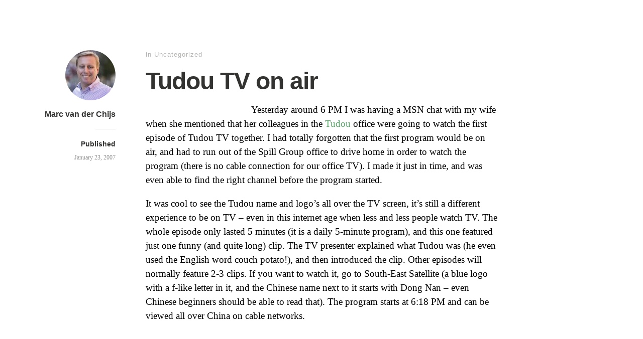

--- FILE ---
content_type: text/html; charset=UTF-8
request_url: https://www.marc.cn/2007/01/tudou-tv-on-air.html
body_size: 10974
content:
<!DOCTYPE html>
<html itemscope="itemscope" itemtype="http://schema.org/Article" dir="ltr" lang="en-US"
	prefix="og: https://ogp.me/ns#" >
<head>
	<meta charset="UTF-8" />
	<meta name="viewport" content="width=device-width, initial-scale=1, maximum-scale=1" />
	<link rel="profile" href="http://gmpg.org/xfn/11" />
	<link rel="pingback" href="https://www.marc.cn/xmlrpc.php" />
	<!--[if lt IE 9]>
	<script src="https://www.marc.cn/wp-content/themes/independent-publisher/js/html5.js" type="text/javascript"></script>
	<![endif]-->
	<title>Tudou TV on air | Vancouvered Weblog</title>

		<!-- All in One SEO 4.1.9.4 -->
		<meta name="description" content="Yesterday around 6 PM I was having a MSN chat with my wife when she mentioned that her colleagues in the Tudou office were going to watch the first episode of Tudou TV together. I had totally forgotten that the first program would be on air, and had to run out of the Spill Group" />
		<meta name="robots" content="max-image-preview:large" />
		<link rel="canonical" href="https://www.marc.cn/2007/01/tudou-tv-on-air.html" />
		<meta property="og:locale" content="en_US" />
		<meta property="og:site_name" content="Vancouvered Weblog | Marc van der Chijs&#039;" />
		<meta property="og:type" content="article" />
		<meta property="og:title" content="Tudou TV on air | Vancouvered Weblog" />
		<meta property="og:description" content="Yesterday around 6 PM I was having a MSN chat with my wife when she mentioned that her colleagues in the Tudou office were going to watch the first episode of Tudou TV together. I had totally forgotten that the first program would be on air, and had to run out of the Spill Group" />
		<meta property="og:url" content="https://www.marc.cn/2007/01/tudou-tv-on-air.html" />
		<meta property="article:published_time" content="2007-01-23T15:36:00+00:00" />
		<meta property="article:modified_time" content="2007-01-23T15:36:00+00:00" />
		<meta name="twitter:card" content="summary" />
		<meta name="twitter:title" content="Tudou TV on air | Vancouvered Weblog" />
		<meta name="twitter:description" content="Yesterday around 6 PM I was having a MSN chat with my wife when she mentioned that her colleagues in the Tudou office were going to watch the first episode of Tudou TV together. I had totally forgotten that the first program would be on air, and had to run out of the Spill Group" />
		<script type="application/ld+json" class="aioseo-schema">
			{"@context":"https:\/\/schema.org","@graph":[{"@type":"WebSite","@id":"https:\/\/www.marc.cn\/#website","url":"https:\/\/www.marc.cn\/","name":"Vancouvered Weblog","description":"Marc van der Chijs'","inLanguage":"en-US","publisher":{"@id":"https:\/\/www.marc.cn\/#organization"}},{"@type":"Organization","@id":"https:\/\/www.marc.cn\/#organization","name":"Vancouvered Weblog","url":"https:\/\/www.marc.cn\/"},{"@type":"BreadcrumbList","@id":"https:\/\/www.marc.cn\/2007\/01\/tudou-tv-on-air.html#breadcrumblist","itemListElement":[{"@type":"ListItem","@id":"https:\/\/www.marc.cn\/#listItem","position":1,"item":{"@type":"WebPage","@id":"https:\/\/www.marc.cn\/","name":"Home","description":"Marc van der Chijs\\'","url":"https:\/\/www.marc.cn\/"},"nextItem":"https:\/\/www.marc.cn\/2007\/#listItem"},{"@type":"ListItem","@id":"https:\/\/www.marc.cn\/2007\/#listItem","position":2,"item":{"@type":"WebPage","@id":"https:\/\/www.marc.cn\/2007\/","name":"2007","url":"https:\/\/www.marc.cn\/2007\/"},"nextItem":"https:\/\/www.marc.cn\/2007\/01\/#listItem","previousItem":"https:\/\/www.marc.cn\/#listItem"},{"@type":"ListItem","@id":"https:\/\/www.marc.cn\/2007\/01\/#listItem","position":3,"item":{"@type":"WebPage","@id":"https:\/\/www.marc.cn\/2007\/01\/","name":"January","url":"https:\/\/www.marc.cn\/2007\/01\/"},"previousItem":"https:\/\/www.marc.cn\/2007\/#listItem"}]},{"@type":"Person","@id":"https:\/\/www.marc.cn#author","url":"https:\/\/www.marc.cn","name":"Marc van der Chijs","image":{"@type":"ImageObject","@id":"https:\/\/www.marc.cn\/2007\/01\/tudou-tv-on-air.html#authorImage","url":"https:\/\/secure.gravatar.com\/avatar\/b4de2a0613698bbb16bd079634392e0fe4672beb80dbed762ebbe7c1035eec13?s=96&d=mm&r=g","width":96,"height":96,"caption":"Marc van der Chijs"}},{"@type":"WebPage","@id":"https:\/\/www.marc.cn\/2007\/01\/tudou-tv-on-air.html#webpage","url":"https:\/\/www.marc.cn\/2007\/01\/tudou-tv-on-air.html","name":"Tudou TV on air | Vancouvered Weblog","description":"Yesterday around 6 PM I was having a MSN chat with my wife when she mentioned that her colleagues in the Tudou office were going to watch the first episode of Tudou TV together. I had totally forgotten that the first program would be on air, and had to run out of the Spill Group","inLanguage":"en-US","isPartOf":{"@id":"https:\/\/www.marc.cn\/#website"},"breadcrumb":{"@id":"https:\/\/www.marc.cn\/2007\/01\/tudou-tv-on-air.html#breadcrumblist"},"author":"https:\/\/www.marc.cn#author","creator":"https:\/\/www.marc.cn#author","datePublished":"2007-01-23T15:36:00-08:00","dateModified":"2007-01-23T15:36:00-08:00"},{"@type":"Article","@id":"https:\/\/www.marc.cn\/2007\/01\/tudou-tv-on-air.html#article","name":"Tudou TV on air | Vancouvered Weblog","description":"Yesterday around 6 PM I was having a MSN chat with my wife when she mentioned that her colleagues in the Tudou office were going to watch the first episode of Tudou TV together. I had totally forgotten that the first program would be on air, and had to run out of the Spill Group","inLanguage":"en-US","headline":"Tudou TV on air","author":{"@id":"https:\/\/www.marc.cn#author"},"publisher":{"@id":"https:\/\/www.marc.cn\/#organization"},"datePublished":"2007-01-23T15:36:00-08:00","dateModified":"2007-01-23T15:36:00-08:00","commentCount":1,"articleSection":"Uncategorized","mainEntityOfPage":{"@id":"https:\/\/www.marc.cn\/2007\/01\/tudou-tv-on-air.html#webpage"},"isPartOf":{"@id":"https:\/\/www.marc.cn\/2007\/01\/tudou-tv-on-air.html#webpage"},"image":{"@type":"ImageObject","@id":"https:\/\/www.marc.cn\/#articleImage","url":"http:\/\/farm1.static.flickr.com\/141\/357962110_02fcfc1757_o.png"}}]}
		</script>
		<!-- All in One SEO -->

<link rel="alternate" type="application/rss+xml" title="Vancouvered Weblog &raquo; Feed" href="https://www.marc.cn/feed" />
<link rel="alternate" type="application/rss+xml" title="Vancouvered Weblog &raquo; Comments Feed" href="https://www.marc.cn/comments/feed" />
<link rel="alternate" type="application/rss+xml" title="Vancouvered Weblog &raquo; Tudou TV on air Comments Feed" href="https://www.marc.cn/2007/01/tudou-tv-on-air.html/feed" />
<link rel="alternate" title="oEmbed (JSON)" type="application/json+oembed" href="https://www.marc.cn/wp-json/oembed/1.0/embed?url=https%3A%2F%2Fwww.marc.cn%2F2007%2F01%2Ftudou-tv-on-air.html" />
<link rel="alternate" title="oEmbed (XML)" type="text/xml+oembed" href="https://www.marc.cn/wp-json/oembed/1.0/embed?url=https%3A%2F%2Fwww.marc.cn%2F2007%2F01%2Ftudou-tv-on-air.html&#038;format=xml" />
<style id='wp-img-auto-sizes-contain-inline-css' type='text/css'>
img:is([sizes=auto i],[sizes^="auto," i]){contain-intrinsic-size:3000px 1500px}
/*# sourceURL=wp-img-auto-sizes-contain-inline-css */
</style>
<style id='wp-emoji-styles-inline-css' type='text/css'>

	img.wp-smiley, img.emoji {
		display: inline !important;
		border: none !important;
		box-shadow: none !important;
		height: 1em !important;
		width: 1em !important;
		margin: 0 0.07em !important;
		vertical-align: -0.1em !important;
		background: none !important;
		padding: 0 !important;
	}
/*# sourceURL=wp-emoji-styles-inline-css */
</style>
<style id='wp-block-library-inline-css' type='text/css'>
:root{--wp-block-synced-color:#7a00df;--wp-block-synced-color--rgb:122,0,223;--wp-bound-block-color:var(--wp-block-synced-color);--wp-editor-canvas-background:#ddd;--wp-admin-theme-color:#007cba;--wp-admin-theme-color--rgb:0,124,186;--wp-admin-theme-color-darker-10:#006ba1;--wp-admin-theme-color-darker-10--rgb:0,107,160.5;--wp-admin-theme-color-darker-20:#005a87;--wp-admin-theme-color-darker-20--rgb:0,90,135;--wp-admin-border-width-focus:2px}@media (min-resolution:192dpi){:root{--wp-admin-border-width-focus:1.5px}}.wp-element-button{cursor:pointer}:root .has-very-light-gray-background-color{background-color:#eee}:root .has-very-dark-gray-background-color{background-color:#313131}:root .has-very-light-gray-color{color:#eee}:root .has-very-dark-gray-color{color:#313131}:root .has-vivid-green-cyan-to-vivid-cyan-blue-gradient-background{background:linear-gradient(135deg,#00d084,#0693e3)}:root .has-purple-crush-gradient-background{background:linear-gradient(135deg,#34e2e4,#4721fb 50%,#ab1dfe)}:root .has-hazy-dawn-gradient-background{background:linear-gradient(135deg,#faaca8,#dad0ec)}:root .has-subdued-olive-gradient-background{background:linear-gradient(135deg,#fafae1,#67a671)}:root .has-atomic-cream-gradient-background{background:linear-gradient(135deg,#fdd79a,#004a59)}:root .has-nightshade-gradient-background{background:linear-gradient(135deg,#330968,#31cdcf)}:root .has-midnight-gradient-background{background:linear-gradient(135deg,#020381,#2874fc)}:root{--wp--preset--font-size--normal:16px;--wp--preset--font-size--huge:42px}.has-regular-font-size{font-size:1em}.has-larger-font-size{font-size:2.625em}.has-normal-font-size{font-size:var(--wp--preset--font-size--normal)}.has-huge-font-size{font-size:var(--wp--preset--font-size--huge)}.has-text-align-center{text-align:center}.has-text-align-left{text-align:left}.has-text-align-right{text-align:right}.has-fit-text{white-space:nowrap!important}#end-resizable-editor-section{display:none}.aligncenter{clear:both}.items-justified-left{justify-content:flex-start}.items-justified-center{justify-content:center}.items-justified-right{justify-content:flex-end}.items-justified-space-between{justify-content:space-between}.screen-reader-text{border:0;clip-path:inset(50%);height:1px;margin:-1px;overflow:hidden;padding:0;position:absolute;width:1px;word-wrap:normal!important}.screen-reader-text:focus{background-color:#ddd;clip-path:none;color:#444;display:block;font-size:1em;height:auto;left:5px;line-height:normal;padding:15px 23px 14px;text-decoration:none;top:5px;width:auto;z-index:100000}html :where(.has-border-color){border-style:solid}html :where([style*=border-top-color]){border-top-style:solid}html :where([style*=border-right-color]){border-right-style:solid}html :where([style*=border-bottom-color]){border-bottom-style:solid}html :where([style*=border-left-color]){border-left-style:solid}html :where([style*=border-width]){border-style:solid}html :where([style*=border-top-width]){border-top-style:solid}html :where([style*=border-right-width]){border-right-style:solid}html :where([style*=border-bottom-width]){border-bottom-style:solid}html :where([style*=border-left-width]){border-left-style:solid}html :where(img[class*=wp-image-]){height:auto;max-width:100%}:where(figure){margin:0 0 1em}html :where(.is-position-sticky){--wp-admin--admin-bar--position-offset:var(--wp-admin--admin-bar--height,0px)}@media screen and (max-width:600px){html :where(.is-position-sticky){--wp-admin--admin-bar--position-offset:0px}}

/*# sourceURL=wp-block-library-inline-css */
</style><style id='global-styles-inline-css' type='text/css'>
:root{--wp--preset--aspect-ratio--square: 1;--wp--preset--aspect-ratio--4-3: 4/3;--wp--preset--aspect-ratio--3-4: 3/4;--wp--preset--aspect-ratio--3-2: 3/2;--wp--preset--aspect-ratio--2-3: 2/3;--wp--preset--aspect-ratio--16-9: 16/9;--wp--preset--aspect-ratio--9-16: 9/16;--wp--preset--color--black: #000000;--wp--preset--color--cyan-bluish-gray: #abb8c3;--wp--preset--color--white: #ffffff;--wp--preset--color--pale-pink: #f78da7;--wp--preset--color--vivid-red: #cf2e2e;--wp--preset--color--luminous-vivid-orange: #ff6900;--wp--preset--color--luminous-vivid-amber: #fcb900;--wp--preset--color--light-green-cyan: #7bdcb5;--wp--preset--color--vivid-green-cyan: #00d084;--wp--preset--color--pale-cyan-blue: #8ed1fc;--wp--preset--color--vivid-cyan-blue: #0693e3;--wp--preset--color--vivid-purple: #9b51e0;--wp--preset--gradient--vivid-cyan-blue-to-vivid-purple: linear-gradient(135deg,rgb(6,147,227) 0%,rgb(155,81,224) 100%);--wp--preset--gradient--light-green-cyan-to-vivid-green-cyan: linear-gradient(135deg,rgb(122,220,180) 0%,rgb(0,208,130) 100%);--wp--preset--gradient--luminous-vivid-amber-to-luminous-vivid-orange: linear-gradient(135deg,rgb(252,185,0) 0%,rgb(255,105,0) 100%);--wp--preset--gradient--luminous-vivid-orange-to-vivid-red: linear-gradient(135deg,rgb(255,105,0) 0%,rgb(207,46,46) 100%);--wp--preset--gradient--very-light-gray-to-cyan-bluish-gray: linear-gradient(135deg,rgb(238,238,238) 0%,rgb(169,184,195) 100%);--wp--preset--gradient--cool-to-warm-spectrum: linear-gradient(135deg,rgb(74,234,220) 0%,rgb(151,120,209) 20%,rgb(207,42,186) 40%,rgb(238,44,130) 60%,rgb(251,105,98) 80%,rgb(254,248,76) 100%);--wp--preset--gradient--blush-light-purple: linear-gradient(135deg,rgb(255,206,236) 0%,rgb(152,150,240) 100%);--wp--preset--gradient--blush-bordeaux: linear-gradient(135deg,rgb(254,205,165) 0%,rgb(254,45,45) 50%,rgb(107,0,62) 100%);--wp--preset--gradient--luminous-dusk: linear-gradient(135deg,rgb(255,203,112) 0%,rgb(199,81,192) 50%,rgb(65,88,208) 100%);--wp--preset--gradient--pale-ocean: linear-gradient(135deg,rgb(255,245,203) 0%,rgb(182,227,212) 50%,rgb(51,167,181) 100%);--wp--preset--gradient--electric-grass: linear-gradient(135deg,rgb(202,248,128) 0%,rgb(113,206,126) 100%);--wp--preset--gradient--midnight: linear-gradient(135deg,rgb(2,3,129) 0%,rgb(40,116,252) 100%);--wp--preset--font-size--small: 13px;--wp--preset--font-size--medium: 20px;--wp--preset--font-size--large: 36px;--wp--preset--font-size--x-large: 42px;--wp--preset--spacing--20: 0.44rem;--wp--preset--spacing--30: 0.67rem;--wp--preset--spacing--40: 1rem;--wp--preset--spacing--50: 1.5rem;--wp--preset--spacing--60: 2.25rem;--wp--preset--spacing--70: 3.38rem;--wp--preset--spacing--80: 5.06rem;--wp--preset--shadow--natural: 6px 6px 9px rgba(0, 0, 0, 0.2);--wp--preset--shadow--deep: 12px 12px 50px rgba(0, 0, 0, 0.4);--wp--preset--shadow--sharp: 6px 6px 0px rgba(0, 0, 0, 0.2);--wp--preset--shadow--outlined: 6px 6px 0px -3px rgb(255, 255, 255), 6px 6px rgb(0, 0, 0);--wp--preset--shadow--crisp: 6px 6px 0px rgb(0, 0, 0);}:where(.is-layout-flex){gap: 0.5em;}:where(.is-layout-grid){gap: 0.5em;}body .is-layout-flex{display: flex;}.is-layout-flex{flex-wrap: wrap;align-items: center;}.is-layout-flex > :is(*, div){margin: 0;}body .is-layout-grid{display: grid;}.is-layout-grid > :is(*, div){margin: 0;}:where(.wp-block-columns.is-layout-flex){gap: 2em;}:where(.wp-block-columns.is-layout-grid){gap: 2em;}:where(.wp-block-post-template.is-layout-flex){gap: 1.25em;}:where(.wp-block-post-template.is-layout-grid){gap: 1.25em;}.has-black-color{color: var(--wp--preset--color--black) !important;}.has-cyan-bluish-gray-color{color: var(--wp--preset--color--cyan-bluish-gray) !important;}.has-white-color{color: var(--wp--preset--color--white) !important;}.has-pale-pink-color{color: var(--wp--preset--color--pale-pink) !important;}.has-vivid-red-color{color: var(--wp--preset--color--vivid-red) !important;}.has-luminous-vivid-orange-color{color: var(--wp--preset--color--luminous-vivid-orange) !important;}.has-luminous-vivid-amber-color{color: var(--wp--preset--color--luminous-vivid-amber) !important;}.has-light-green-cyan-color{color: var(--wp--preset--color--light-green-cyan) !important;}.has-vivid-green-cyan-color{color: var(--wp--preset--color--vivid-green-cyan) !important;}.has-pale-cyan-blue-color{color: var(--wp--preset--color--pale-cyan-blue) !important;}.has-vivid-cyan-blue-color{color: var(--wp--preset--color--vivid-cyan-blue) !important;}.has-vivid-purple-color{color: var(--wp--preset--color--vivid-purple) !important;}.has-black-background-color{background-color: var(--wp--preset--color--black) !important;}.has-cyan-bluish-gray-background-color{background-color: var(--wp--preset--color--cyan-bluish-gray) !important;}.has-white-background-color{background-color: var(--wp--preset--color--white) !important;}.has-pale-pink-background-color{background-color: var(--wp--preset--color--pale-pink) !important;}.has-vivid-red-background-color{background-color: var(--wp--preset--color--vivid-red) !important;}.has-luminous-vivid-orange-background-color{background-color: var(--wp--preset--color--luminous-vivid-orange) !important;}.has-luminous-vivid-amber-background-color{background-color: var(--wp--preset--color--luminous-vivid-amber) !important;}.has-light-green-cyan-background-color{background-color: var(--wp--preset--color--light-green-cyan) !important;}.has-vivid-green-cyan-background-color{background-color: var(--wp--preset--color--vivid-green-cyan) !important;}.has-pale-cyan-blue-background-color{background-color: var(--wp--preset--color--pale-cyan-blue) !important;}.has-vivid-cyan-blue-background-color{background-color: var(--wp--preset--color--vivid-cyan-blue) !important;}.has-vivid-purple-background-color{background-color: var(--wp--preset--color--vivid-purple) !important;}.has-black-border-color{border-color: var(--wp--preset--color--black) !important;}.has-cyan-bluish-gray-border-color{border-color: var(--wp--preset--color--cyan-bluish-gray) !important;}.has-white-border-color{border-color: var(--wp--preset--color--white) !important;}.has-pale-pink-border-color{border-color: var(--wp--preset--color--pale-pink) !important;}.has-vivid-red-border-color{border-color: var(--wp--preset--color--vivid-red) !important;}.has-luminous-vivid-orange-border-color{border-color: var(--wp--preset--color--luminous-vivid-orange) !important;}.has-luminous-vivid-amber-border-color{border-color: var(--wp--preset--color--luminous-vivid-amber) !important;}.has-light-green-cyan-border-color{border-color: var(--wp--preset--color--light-green-cyan) !important;}.has-vivid-green-cyan-border-color{border-color: var(--wp--preset--color--vivid-green-cyan) !important;}.has-pale-cyan-blue-border-color{border-color: var(--wp--preset--color--pale-cyan-blue) !important;}.has-vivid-cyan-blue-border-color{border-color: var(--wp--preset--color--vivid-cyan-blue) !important;}.has-vivid-purple-border-color{border-color: var(--wp--preset--color--vivid-purple) !important;}.has-vivid-cyan-blue-to-vivid-purple-gradient-background{background: var(--wp--preset--gradient--vivid-cyan-blue-to-vivid-purple) !important;}.has-light-green-cyan-to-vivid-green-cyan-gradient-background{background: var(--wp--preset--gradient--light-green-cyan-to-vivid-green-cyan) !important;}.has-luminous-vivid-amber-to-luminous-vivid-orange-gradient-background{background: var(--wp--preset--gradient--luminous-vivid-amber-to-luminous-vivid-orange) !important;}.has-luminous-vivid-orange-to-vivid-red-gradient-background{background: var(--wp--preset--gradient--luminous-vivid-orange-to-vivid-red) !important;}.has-very-light-gray-to-cyan-bluish-gray-gradient-background{background: var(--wp--preset--gradient--very-light-gray-to-cyan-bluish-gray) !important;}.has-cool-to-warm-spectrum-gradient-background{background: var(--wp--preset--gradient--cool-to-warm-spectrum) !important;}.has-blush-light-purple-gradient-background{background: var(--wp--preset--gradient--blush-light-purple) !important;}.has-blush-bordeaux-gradient-background{background: var(--wp--preset--gradient--blush-bordeaux) !important;}.has-luminous-dusk-gradient-background{background: var(--wp--preset--gradient--luminous-dusk) !important;}.has-pale-ocean-gradient-background{background: var(--wp--preset--gradient--pale-ocean) !important;}.has-electric-grass-gradient-background{background: var(--wp--preset--gradient--electric-grass) !important;}.has-midnight-gradient-background{background: var(--wp--preset--gradient--midnight) !important;}.has-small-font-size{font-size: var(--wp--preset--font-size--small) !important;}.has-medium-font-size{font-size: var(--wp--preset--font-size--medium) !important;}.has-large-font-size{font-size: var(--wp--preset--font-size--large) !important;}.has-x-large-font-size{font-size: var(--wp--preset--font-size--x-large) !important;}
/*# sourceURL=global-styles-inline-css */
</style>

<style id='classic-theme-styles-inline-css' type='text/css'>
/*! This file is auto-generated */
.wp-block-button__link{color:#fff;background-color:#32373c;border-radius:9999px;box-shadow:none;text-decoration:none;padding:calc(.667em + 2px) calc(1.333em + 2px);font-size:1.125em}.wp-block-file__button{background:#32373c;color:#fff;text-decoration:none}
/*# sourceURL=/wp-includes/css/classic-themes.min.css */
</style>
<link rel='stylesheet' id='wp-pagenavi-css' href='https://www.marc.cn/wp-content/plugins/wp-pagenavi/pagenavi-css.css?ver=2.70' type='text/css' media='all' />
<link rel='stylesheet' id='genericons-css' href='https://www.marc.cn/wp-content/themes/independent-publisher/fonts/genericons/genericons.css?ver=3.1' type='text/css' media='all' />
<link rel='stylesheet' id='nprogress-css' href='https://www.marc.cn/wp-content/themes/independent-publisher/css/nprogress.css?ver=0.1.3' type='text/css' media='all' />
<link rel='stylesheet' id='independent-publisher-wp-pagenavi-css-css' href='https://www.marc.cn/wp-content/themes/independent-publisher/css/wp-pagenavi.css?ver=1.7' type='text/css' media='all' />
<link rel='stylesheet' id='independent-publisher-style-css' href='https://www.marc.cn/wp-content/themes/independent-publisher/style.css?ver=6.9' type='text/css' media='all' />
<link rel='stylesheet' id='customizer-css' href='https://www.marc.cn/wp-admin/admin-ajax.php?action=independent_publisher_customizer_css&#038;ver=1.7' type='text/css' media='all' />
<script type="text/javascript" src="https://www.marc.cn/wp-includes/js/jquery/jquery.min.js?ver=3.7.1" id="jquery-core-js"></script>
<script type="text/javascript" src="https://www.marc.cn/wp-includes/js/jquery/jquery-migrate.min.js?ver=3.4.1" id="jquery-migrate-js"></script>
<script type="text/javascript" src="https://www.marc.cn/wp-content/themes/independent-publisher/js/nprogress.js?ver=0.1.3" id="nprogress-js"></script>
<script type="text/javascript" src="https://www.marc.cn/wp-content/themes/independent-publisher/js/fade-post-title.js?ver=6.9" id="fade-post-title-js"></script>
<script type="text/javascript" src="https://www.marc.cn/wp-content/themes/independent-publisher/js/enhanced-comment-form.js?ver=1.0" id="enhanced-comment-form-js-js"></script>
<link rel="https://api.w.org/" href="https://www.marc.cn/wp-json/" /><link rel="alternate" title="JSON" type="application/json" href="https://www.marc.cn/wp-json/wp/v2/posts/587" /><link rel="EditURI" type="application/rsd+xml" title="RSD" href="https://www.marc.cn/xmlrpc.php?rsd" />
<link rel='shortlink' href='https://www.marc.cn/?p=587' />
</head>

<body class="wp-singular post-template-default single single-post postid-587 single-format-standard wp-theme-independent-publisher h-entry hentry" itemscope="itemscope" itemtype="http://schema.org/WebPage">



<div id="page" class="site">
	<header id="masthead" class="site-header" role="banner" itemscope itemtype="http://schema.org/WPHeader">

		<div class="site-header-info">
											
					<a class="site-logo" href="https://www.marc.cn">
				<img alt='' src='https://secure.gravatar.com/avatar/b4de2a0613698bbb16bd079634392e0fe4672beb80dbed762ebbe7c1035eec13?s=100&#038;d=mm&#038;r=g' srcset='https://secure.gravatar.com/avatar/b4de2a0613698bbb16bd079634392e0fe4672beb80dbed762ebbe7c1035eec13?s=200&#038;d=mm&#038;r=g 2x' class='avatar avatar-100 photo u-photo' height='100' width='100' decoding='async'/>			</a>
		
		<div class="site-title"><span class="byline"><span class="author p-author vcard h-card"><a class="u-url url fn n" href="https://www.marc.cn" title="View all posts by Marc van der Chijs" rel="author">Marc van der Chijs</a></span></span></div>
		<div class="site-description"></div>

		
		<div class="site-published-separator"></div>
		<h2 class="site-published">Published</h2>
		<h2 class="site-published-date"><a href="https://www.marc.cn/2007/01/tudou-tv-on-air.html" title="Tudou TV on air" rel="bookmark"><time class="entry-date dt-published" datetime="2007-01-23T15:36:00-0800" itemprop="datePublished" pubdate="pubdate">January 23, 2007</time></a></h2>
				
									</div>

				
			</header>
	<!-- #masthead .site-header -->

	<div id="main" class="site-main">

	<div id="primary" class="content-area">
		<main id="content" class="site-content" role="main">

			
				
<article id="post-587" class="post-587 post type-post status-publish format-standard category-uncategorized" itemscope="itemscope" itemtype="http://schema.org/BlogPosting" itemprop="blogPost">
		<header class="entry-header">
					<h2 class="entry-title-meta">
			<span class="entry-title-meta-author">
				<span class="byline"><span class="author p-author vcard h-card"><a class="u-url url fn n" href="https://www.marc.cn" title="View all posts by Marc van der Chijs" rel="author">Marc van der Chijs</a></span></span>			</span>
				in <a href="https://www.marc.cn/category/uncategorized" rel="category tag">Uncategorized</a>				<span class="entry-title-meta-post-date">
				<span class="sep"> | </span>
					<a href="https://www.marc.cn/2007/01/tudou-tv-on-air.html" title="Tudou TV on air" rel="bookmark"><time class="entry-date dt-published" datetime="2007-01-23T15:36:00-0800" itemprop="datePublished" pubdate="pubdate">January 23, 2007</time></a>			</span>
							</h2>
			<h1 class="entry-title p-name" itemprop="name">Tudou TV on air</h1>
			</header>
	<!-- .entry-header -->
	<div class="entry-content e-content" itemprop="mainContentOfPage">
		<p><a onblur="try {parent.deselectBloggerImageGracefully();} catch(e) {}" href="http://farm1.static.flickr.com/141/357962110_02fcfc1757_o.png"><img decoding="async" style="margin: 0pt 10px 10px 0pt; float: left; cursor: pointer; width: 200px;" src="http://farm1.static.flickr.com/141/357962110_02fcfc1757_o.png" alt="" border="0" /></a>Yesterday around 6 PM I was having a MSN chat with my wife when she mentioned that her colleagues in the <a href="http://www.tudou.com">Tudou</a> office were going to watch the first episode of Tudou TV together. I had totally forgotten that the first program would be on air, and had to run out of the Spill Group office to drive home in order to watch the program (there is no cable connection for our office TV). I made it just in time, and was even able to find the right channel before the program started.</p>
<p>It was cool to see the Tudou name and logo&#8217;s all over the TV screen, it&#8217;s still a different experience to be on TV &#8211; even in this internet age when less and less people watch TV. The whole episode only lasted 5 minutes (it is a daily 5-minute program), and this one featured just one funny (and quite long) clip. The TV presenter explained what Tudou was (he even used the English word couch potato!), and then introduced the clip. Other episodes will normally feature 2-3 clips. If you want to watch it, go to South-East Satellite (a blue logo with a f-like letter in it, and the Chinese name next to it starts with Dong Nan &#8211; even Chinese beginners should be able to read that). The program starts at 6:18 PM and can be viewed all over China on cable networks.</p>

		
			
			</div>
	<!-- .entry-content -->

			<div class="post-author-bottom">
			<div class="post-author-card">
				<a class="site-logo" href="https://www.marc.cn">
					<img alt='' src='https://secure.gravatar.com/avatar/b4de2a0613698bbb16bd079634392e0fe4672beb80dbed762ebbe7c1035eec13?s=100&#038;d=mm&#038;r=g' srcset='https://secure.gravatar.com/avatar/b4de2a0613698bbb16bd079634392e0fe4672beb80dbed762ebbe7c1035eec13?s=200&#038;d=mm&#038;r=g 2x' class='avatar avatar-100 photo u-photo' height='100' width='100' decoding='async'/>				</a>

				<div class="post-author-info">
					<div class="site-title">
						<span class="byline"><span class="author p-author vcard h-card"><a class="u-url url fn n" href="https://www.marc.cn" title="View all posts by Marc van der Chijs" rel="author">Marc van der Chijs</a></span></span>					</div>

					<div class="site-description"></div>
				</div>
				<div class="post-published-date">
					<h2 class="site-published">Published</h2>
					<h2 class="site-published-date"><a href="https://www.marc.cn/2007/01/tudou-tv-on-air.html" title="Tudou TV on air" rel="bookmark"><time class="entry-date dt-published" datetime="2007-01-23T15:36:00-0800" itemprop="datePublished" pubdate="pubdate">January 23, 2007</time></a></h2>
										
					
				</div>
			</div>
		</div>
		<!-- .post-author-bottom -->
		
	<footer class="entry-meta">
		
					<div id="share-comment-button">
				<button>
					<i class="share-comment-icon"></i>Write a Comment				</button>
			</div>
		
			</footer>
	<!-- .entry-meta -->

</article><!-- #post-587 -->

				
	<div id="commentform-top"></div> <!-- do not remove; used by jQuery to move the comment reply form here -->
		<div id="respond" class="comment-respond">
		<h3 id="reply-title" class="comment-reply-title"></h3><form action="https://www.marc.cn/wp-comments-post.php" method="post" id="commentform" class="comment-form"><div id="main-reply-title"><h3>Write a Comment</h3></div><div class="comment-form-reply-title"><p>Comment</p></div><p class="comment-form-comment" id="comment-form-field"><textarea id="comment" name="comment" cols="60" rows="6" aria-required="true"></textarea></p><p class="comment-form-author"><label for="author">Name</label><input id="author" name="author" type="text" value="" aria-required='true' /></p>
<p class="comment-form-email"><label for="email">Email</label><input id="email" name="email" type="text" value="" aria-required='true' /></p>
<p class="comment-form-url"><label for="url">Website</label><input id="url" name="url" type="text" value="" /></p>
<p class="comment-form-cookies-consent"><input id="wp-comment-cookies-consent" name="wp-comment-cookies-consent" type="checkbox" value="yes" /> <label for="wp-comment-cookies-consent">Save my name, email, and website in this browser for the next time I comment.</label></p>
<p class="form-submit"><input name="submit" type="submit" id="submit" class="submit" value="Submit Comment" /> <input type='hidden' name='comment_post_ID' value='587' id='comment_post_ID' />
<input type='hidden' name='comment_parent' id='comment_parent' value='0' />
</p><p style="display: none;"><input type="hidden" id="akismet_comment_nonce" name="akismet_comment_nonce" value="a2fc48e09d" /></p><p style="display: none !important;"><label>&#916;<textarea name="ak_hp_textarea" cols="45" rows="8" maxlength="100"></textarea></label><input type="hidden" id="ak_js_1" name="ak_js" value="44"/><script>document.getElementById( "ak_js_1" ).setAttribute( "value", ( new Date() ).getTime() );</script></p></form>	</div><!-- #respond -->
	

	<div id="comments" class="comments-area">
				
			
			
			<ol class="commentlist">
						<li class="comment even thread-even depth-1 u-comment h-cite" id="li-comment-831">
		<article id="comment-831" class="comment">
			<footer>
				<div class="comment-author vcard">
					<img alt='' src='https://secure.gravatar.com/avatar/?s=48&#038;d=mm&#038;r=g' srcset='https://secure.gravatar.com/avatar/?s=96&#038;d=mm&#038;r=g 2x' class='avatar avatar-48 photo avatar-default u-photo' height='48' width='48' decoding='async'/>					<cite class="fn">marcel ekkel</cite>									</div>
				<!-- .comment-author .vcard -->
				<div class="comment-meta commentmetadata">
					<a href="https://www.marc.cn/2007/01/tudou-tv-on-air.html#comment-831">
						<time pubdate datetime="2007-01-24T00:57:00-08:00">
							January 24, 2007						</time>
					</a>
									</div>
				<!-- .comment-meta .commentmetadata -->
			</footer>

			<div class="comment-content "><p>Superb! This is a new milestone in the growing potato 🙂</p>
<p>Congratulations! Am actually quite amazed about this progressive step for a Chinese TV station. Bringing in user generated content could be the next wave after all those real life tv series.</p>
<p>Now I am waiting for those creative brains that make a daily sequel 🙂</p>
<p>Good stuff!</p>
</div>

			<div class="reply">
							</div>
			<!-- .reply -->
		</article><!-- #comment-## -->
		</li><!-- #comment-## -->
			</ol><!-- .commentlist -->

			
		
		
		
		
							
	</div><!-- #comments .comments-area -->


				
				
			
		</main>
		<!-- #content .site-content -->
	</div><!-- #primary .content-area -->

<div id="secondary" class="widget-area" role="complementary">
	</div><!-- #secondary .widget-area -->

</div><!-- #main .site-main -->

<footer id="colophon" class="site-footer" itemscope="itemscope" itemtype="http://schema.org/WPFooter" role="contentinfo">
	<div class="site-info">
		<a href="http://independentpublisher.me" rel="designer" title="Independent Publisher: A beautiful reader-focused WordPress theme, for you.">Independent Publisher</a> empowered by <a href="http://wordpress.org/" rel="generator" title="WordPress: A free open-source publishing platform">WordPress</a>	</div>
	<!-- .site-info -->
</footer><!-- #colophon .site-footer -->
</div><!-- #page .hfeed .site -->

<script type="speculationrules">
{"prefetch":[{"source":"document","where":{"and":[{"href_matches":"/*"},{"not":{"href_matches":["/wp-*.php","/wp-admin/*","/wp-content/uploads/*","/wp-content/*","/wp-content/plugins/*","/wp-content/themes/independent-publisher/*","/*\\?(.+)"]}},{"not":{"selector_matches":"a[rel~=\"nofollow\"]"}},{"not":{"selector_matches":".no-prefetch, .no-prefetch a"}}]},"eagerness":"conservative"}]}
</script>
		<!-- Progress Bar - https://github.com/rstacruz/nprogress -->

		<div class="bar" role="bar"></div>
		<script type="text/javascript">
			NProgress.start();

			setTimeout(function () {

				NProgress.done();

				jQuery('.fade').removeClass('out');

			}, 1000);

			jQuery("#b-0").click(function () {
				NProgress.start();
			});
			jQuery("#b-40").click(function () {
				NProgress.set(0.4);
			});
			jQuery("#b-inc").click(function () {
				NProgress.inc();
			});
			jQuery("#b-100").click(function () {
				NProgress.done();
			});
		</script>

		<!-- End Progress Bar -->

		<script type="text/javascript" id="zerospam-js-extra">
/* <![CDATA[ */
var zerospam = {"key":"QcoKNqPqTw(o9)Zv&h8HKXi0e^I9Wk#N9vkerTbWgxT9sR5(!Tg2$bQvT)0kj(6n"};
//# sourceURL=zerospam-js-extra
/* ]]> */
</script>
<script type="text/javascript" src="https://www.marc.cn/wp-content/plugins/zero-spam/js/zerospam.js?ver=2.0.0" id="zerospam-js"></script>
<script type="text/javascript" src="https://www.marc.cn/wp-content/themes/independent-publisher/js/skip-link-focus-fix.js?ver=20130115" id="independent-publisher-skip-link-focus-fix-js"></script>
<script id="wp-emoji-settings" type="application/json">
{"baseUrl":"https://s.w.org/images/core/emoji/17.0.2/72x72/","ext":".png","svgUrl":"https://s.w.org/images/core/emoji/17.0.2/svg/","svgExt":".svg","source":{"concatemoji":"https://www.marc.cn/wp-includes/js/wp-emoji-release.min.js?ver=6.9"}}
</script>
<script type="module">
/* <![CDATA[ */
/*! This file is auto-generated */
const a=JSON.parse(document.getElementById("wp-emoji-settings").textContent),o=(window._wpemojiSettings=a,"wpEmojiSettingsSupports"),s=["flag","emoji"];function i(e){try{var t={supportTests:e,timestamp:(new Date).valueOf()};sessionStorage.setItem(o,JSON.stringify(t))}catch(e){}}function c(e,t,n){e.clearRect(0,0,e.canvas.width,e.canvas.height),e.fillText(t,0,0);t=new Uint32Array(e.getImageData(0,0,e.canvas.width,e.canvas.height).data);e.clearRect(0,0,e.canvas.width,e.canvas.height),e.fillText(n,0,0);const a=new Uint32Array(e.getImageData(0,0,e.canvas.width,e.canvas.height).data);return t.every((e,t)=>e===a[t])}function p(e,t){e.clearRect(0,0,e.canvas.width,e.canvas.height),e.fillText(t,0,0);var n=e.getImageData(16,16,1,1);for(let e=0;e<n.data.length;e++)if(0!==n.data[e])return!1;return!0}function u(e,t,n,a){switch(t){case"flag":return n(e,"\ud83c\udff3\ufe0f\u200d\u26a7\ufe0f","\ud83c\udff3\ufe0f\u200b\u26a7\ufe0f")?!1:!n(e,"\ud83c\udde8\ud83c\uddf6","\ud83c\udde8\u200b\ud83c\uddf6")&&!n(e,"\ud83c\udff4\udb40\udc67\udb40\udc62\udb40\udc65\udb40\udc6e\udb40\udc67\udb40\udc7f","\ud83c\udff4\u200b\udb40\udc67\u200b\udb40\udc62\u200b\udb40\udc65\u200b\udb40\udc6e\u200b\udb40\udc67\u200b\udb40\udc7f");case"emoji":return!a(e,"\ud83e\u1fac8")}return!1}function f(e,t,n,a){let r;const o=(r="undefined"!=typeof WorkerGlobalScope&&self instanceof WorkerGlobalScope?new OffscreenCanvas(300,150):document.createElement("canvas")).getContext("2d",{willReadFrequently:!0}),s=(o.textBaseline="top",o.font="600 32px Arial",{});return e.forEach(e=>{s[e]=t(o,e,n,a)}),s}function r(e){var t=document.createElement("script");t.src=e,t.defer=!0,document.head.appendChild(t)}a.supports={everything:!0,everythingExceptFlag:!0},new Promise(t=>{let n=function(){try{var e=JSON.parse(sessionStorage.getItem(o));if("object"==typeof e&&"number"==typeof e.timestamp&&(new Date).valueOf()<e.timestamp+604800&&"object"==typeof e.supportTests)return e.supportTests}catch(e){}return null}();if(!n){if("undefined"!=typeof Worker&&"undefined"!=typeof OffscreenCanvas&&"undefined"!=typeof URL&&URL.createObjectURL&&"undefined"!=typeof Blob)try{var e="postMessage("+f.toString()+"("+[JSON.stringify(s),u.toString(),c.toString(),p.toString()].join(",")+"));",a=new Blob([e],{type:"text/javascript"});const r=new Worker(URL.createObjectURL(a),{name:"wpTestEmojiSupports"});return void(r.onmessage=e=>{i(n=e.data),r.terminate(),t(n)})}catch(e){}i(n=f(s,u,c,p))}t(n)}).then(e=>{for(const n in e)a.supports[n]=e[n],a.supports.everything=a.supports.everything&&a.supports[n],"flag"!==n&&(a.supports.everythingExceptFlag=a.supports.everythingExceptFlag&&a.supports[n]);var t;a.supports.everythingExceptFlag=a.supports.everythingExceptFlag&&!a.supports.flag,a.supports.everything||((t=a.source||{}).concatemoji?r(t.concatemoji):t.wpemoji&&t.twemoji&&(r(t.twemoji),r(t.wpemoji)))});
//# sourceURL=https://www.marc.cn/wp-includes/js/wp-emoji-loader.min.js
/* ]]> */
</script>

</body>
</html>


--- FILE ---
content_type: text/css
request_url: https://www.marc.cn/wp-content/themes/independent-publisher/css/wp-pagenavi.css?ver=1.7
body_size: 739
content:
/**
 * When the WP-PageNavi plugin is active, this CSS improves how the navigation items look.
 */
.wp-pagenavi {
	text-align:center;
}

.wp-pagenavi span.current {
	border-color: #C3C3C3;
}

.wp-pagenavi span {
	padding: 7px 5px 7px 5px;
}

.wp-pagenavi .page,
.wp-pagenavi .current,
.wp-pagenavi .nextpostslink,
.wp-pagenavi .previouspostslink,
.wp-pagenavi .extend,
.wp-pagenavi .last,
.wp-pagenavi .first {
	background-color:#FFF;
	color : #000;
	display: inline-block;
	padding:4px 9px;
	margin:0 1px;
	min-width: 10px;
}

.wp-pagenavi .current,
.wp-pagenavi a:hover,
.wp-pagenavi a:focus,
.wp-pagenavi a:active {
	transition: background-color 0.1s linear;
	text-decoration: none;
	background-color:#E2E2E2;
	border-color: #E2E2E2;
}


--- FILE ---
content_type: application/javascript; charset=UTF-8
request_url: https://www.marc.cn/wp-content/plugins/zero-spam/js/zerospam.js?ver=2.0.0
body_size: 564
content:
!function(a){"use strict";a(function(){var b="#commentform";b+=", #contactform",b+=", #registerform",b+=", .gform_wrapper form",b+=", #buddypress #signup_form",b+=", .zerospam",b+=", .ninja-forms-form",b+=", .wpforms-form","undefined"!=typeof zerospam.key&&(a(b).on("submit",function(){return a("<input>").attr("type","hidden").attr("name","zerospam_key").attr("value",zerospam.key).appendTo(b),!0}),a(".wpcf7-submit").click(function(){a("<input>").attr("type","hidden").attr("name","zerospam_key").attr("value",zerospam.key).appendTo(".wpcf7-form")}))})}(jQuery);